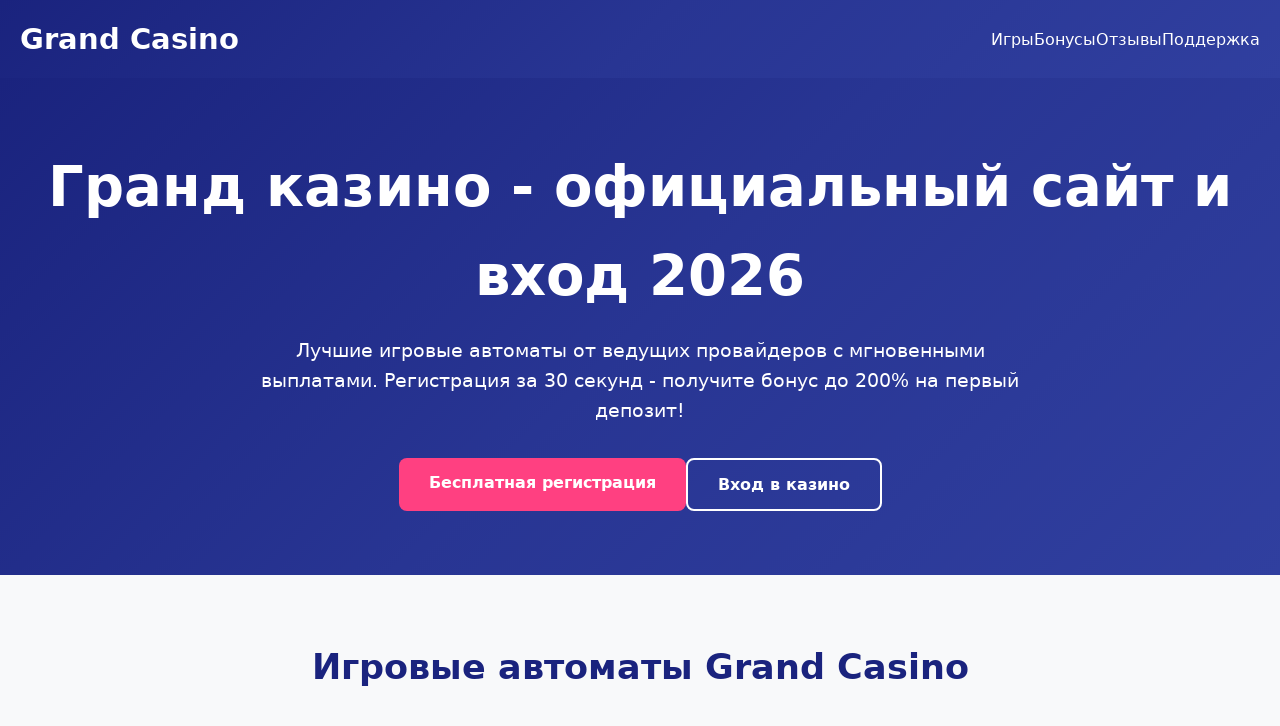

--- FILE ---
content_type: text/html; charset=UTF-8
request_url: https://post1mih.ru/?p=318
body_size: 6595
content:
<!DOCTYPE html>
<html lang="ru">
<head>
    <meta charset="UTF-8">
    <meta name="viewport" content="width=device-width, initial-scale=1.0">
    <title>Гранд казино - Официальный сайт и бонусы 2026</title>
    <meta name="description" content="Гранд казино - официальный сайт с лучшими слотами 2026. Регистрация за 30 секунд, бонусы до 200% за первый депозит. Играйте онлайн!">
    <meta name="robots" content="index, follow">
    <meta property="og:site_name" content="Гранд казино">
    <meta property="og:title" content="Гранд казино - Официальный сайт и бонусы 2026">
    <meta property="og:description" content="Гранд казино - официальный сайт с лучшими слотами 2026. Регистрация за 30 секунд, бонусы до 200% за первый депозит.">
    <link rel="icon" type="image/png" href="/favicon.png">
<link rel="alternate" hreflang="ru-RU" href="https://post1mih.ru/ru-ru/"/>
<link rel="alternate" hreflang="x-default" href="https://post1mih.ru/"/>
    <link rel="canonical" href="https://post1mih.ru/ru-ru/">
    <link rel="amphtml" href="https://post1mih.ru/amp">
    <style>
        :root {
            --primary: #1a237e;
            --secondary: #ff4081;
            --accent: #00bcd4;
            --dark: #0d1028;
            --light: #f8f9fa;
            --gradient: linear-gradient(135deg, #1a237e 0%, #283593 50%, #303f9f 100%);
            --shadow: 0 8px 32px rgba(0,0,0,0.1);
        }
        
        * {
            margin: 0;
            padding: 0;
            box-sizing: border-box;
            font-family: 'Segoe UI', system-ui, sans-serif;
        }
        
        body {
            background: var(--light);
            color: #333;
            line-height: 1.6;
            overflow-x: hidden;
        }
        
        .container {
            max-width: 1400px;
            margin: 0 auto;
            padding: 0 20px;
        }
        
        header {
            background: var(--gradient);
            color: white;
            padding: 1rem 0;
            position: sticky;
            top: 0;
            z-index: 1000;
            backdrop-filter: blur(10px);
        }
        
        .nav-container {
            display: flex;
            justify-content: space-between;
            align-items: center;
        }
        
        .logo {
            font-size: 1.8rem;
            font-weight: 700;
            color: white;
            text-decoration: none;
        }
        
        .nav-links {
            display: flex;
            gap: 2rem;
        }
        
        .nav-links a {
            color: white;
            text-decoration: none;
            transition: all 0.3s ease;
            position: relative;
        }
        
        .nav-links a:hover {
            color: var(--accent);
        }
        
        .hero {
            background: var(--gradient);
            color: white;
            padding: 4rem 0;
            text-align: center;
        }
        
        .hero h1 {
            font-size: 3.5rem;
            margin-bottom: 1rem;
            animation: fadeInUp 1s ease;
        }
        
        .hero p {
            font-size: 1.2rem;
            margin-bottom: 2rem;
            max-width: 800px;
            margin-left: auto;
            margin-right: auto;
        }
        
        .cta-buttons {
            display: flex;
            gap: 1rem;
            justify-content: center;
            flex-wrap: wrap;
        }
        
        .btn {
            padding: 12px 30px;
            border: none;
            border-radius: 8px;
            font-weight: 600;
            cursor: pointer;
            transition: all 0.3s ease;
            text-decoration: none;
            display: inline-block;
        }
        
        .btn-primary {
            background: var(--secondary);
            color: white;
        }
        
        .btn-secondary {
            background: transparent;
            color: white;
            border: 2px solid white;
        }
        
        .btn:hover {
            transform: translateY(-2px);
            box-shadow: var(--shadow);
        }
        
        .section {
            padding: 4rem 0;
        }
        
        .section-title {
            font-size: 2.2rem;
            text-align: center;
            margin-bottom: 3rem;
            color: var(--primary);
        }
        
        .games-grid {
            display: grid;
            grid-template-columns: repeat(auto-fit, minmax(280px, 1fr));
            gap: 2rem;
            margin-bottom: 3rem;
        }
        
        .game-card {
            background: white;
            border-radius: 12px;
            overflow: hidden;
            transition: all 0.3s ease;
            box-shadow: var(--shadow);
        }
        
        .game-card:hover {
            transform: translateY(-5px);
        }
        
        .game-card a {
            text-decoration: none;
            color: inherit;
            display: block;
        }
        
        .game-image {
            width: 100%;
            height: 180px;
            object-fit: cover;
        }
        
        .game-info {
            padding: 1rem;
        }
        
        .game-title {
            font-weight: 600;
            margin-bottom: 0.5rem;
        }
        
        .game-provider {
            color: #666;
            font-size: 0.9rem;
        }
        
        .info-table {
            background: white;
            border-radius: 12px;
            padding: 2rem;
            margin: 3rem 0;
            box-shadow: var(--shadow);
        }
        
        .table-grid {
            display: grid;
            grid-template-columns: repeat(auto-fit, minmax(250px, 1fr));
            gap: 1.5rem;
        }
        
        .table-item {
            display: flex;
            justify-content: space-between;
            padding: 1rem 0;
            border-bottom: 1px solid #eee;
        }
        
        .faq-section {
            background: white;
            border-radius: 12px;
            padding: 3rem;
            margin: 3rem 0;
            box-shadow: var(--shadow);
        }
        
        .faq-item {
            margin-bottom: 1.5rem;
            border-bottom: 1px solid #eee;
            padding-bottom: 1rem;
        }
        
        .faq-question {
            font-weight: 600;
            cursor: pointer;
            display: flex;
            justify-content: space-between;
            align-items: center;
        }
        
        .faq-answer {
            margin-top: 1rem;
            display: none;
        }
        
        .reviews {
            display: grid;
            grid-template-columns: repeat(auto-fit, minmax(300px, 1fr));
            gap: 2rem;
            margin: 3rem 0;
        }
        
        .review-card {
            background: white;
            padding: 2rem;
            border-radius: 12px;
            box-shadow: var(--shadow);
        }
        
        .review-header {
            display: flex;
            align-items: center;
            margin-bottom: 1rem;
        }
        
        .review-avatar {
            width: 50px;
            height: 50px;
            border-radius: 50%;
            background: var(--gradient);
            margin-right: 1rem;
            display: flex;
            align-items: center;
            justify-content: center;
            color: white;
            font-weight: bold;
        }
        
        footer {
            background: var(--dark);
            color: white;
            padding: 3rem 0;
            margin-top: 4rem;
        }
        
        .footer-content {
            display: grid;
            grid-template-columns: repeat(auto-fit, minmax(250px, 1fr));
            gap: 2rem;
        }
        
        .warning {
            background: #ffeb3b;
            color: #333;
            padding: 1rem;
            border-radius: 8px;
            margin: 2rem 0;
            text-align: center;
        }
        
        @keyframes fadeInUp {
            from {
                opacity: 0;
                transform: translateY(30px);
            }
            to {
                opacity: 1;
                transform: translateY(0);
            }
        }
        
        @media (max-width: 768px) {
            .nav-links {
                display: none;
            }
            
            .hero h1 {
                font-size: 2.5rem;
            }
            
            .games-grid {
                grid-template-columns: repeat(auto-fit, minmax(250px, 1fr));
            }
        }
        
        .counter {
            font-size: 2rem;
            font-weight: bold;
            color: var(--secondary);
            text-align: center;
            margin: 2rem 0;
        }
        
        .progress-bar {
            height: 8px;
            background: #eee;
            border-radius: 4px;
            overflow: hidden;
            margin: 1rem 0;
        }
        
        .progress-fill {
            height: 100%;
            background: var(--gradient);
            width: 0%;
            transition: width 2s ease-in-out;
        }
    </style>
    <script type="application/ld+json">
    {
        "@context": "https://schema.org",
        "@graph": [
            {
                "@type": "WebSite",
                "@id": "https://post1mih.ru/ru-ru",
                "url": "https://post1mih.ru/ru-ru",
                "name": "Гранд казино",
                "potentialAction": {
                    "@type": "SearchAction",
                    "target": "https://post1mih.ru/?s={search_term_string}",
                    "query-input": "required name=search_term_string"
                }
            },
            {
                "@type": "WebPage",
                "@id": "https://post1mih.ru/ru-ru",
                "url": "https://post1mih.ru/ru-ru",
                "name": "Гранд казино - Официальный сайт и бонусы 2026",
                "isPartOf": {
                    "@id": "https://post1mih.ru/ru-ru"
                },
                "breadcrumb": {
                    "@id": "https://post1mih.ru/ru-ru"
                }
            },
            {
                "@type": "BreadcrumbList",
                "@id": "https://post1mih.ru/ru-ru",
                "itemListElement": [
                    {
                        "@type": "ListItem",
                        "position": 1,
                        "name": "Главная",
                        "item": "https://post1mih.ru"
                    },
                    {
                        "@type": "ListItem",
                        "position": 2,
                        "name": "Гранд казино",
                        "item": "https://post1mih.ru/ru-ru"
                    }
                ]
            },
            {
                "@type": "FAQPage",
                "mainEntity": [
                    {
                        "@type": "Question",
                        "name": "Как быстро выводятся деньги?",
                        "acceptedAnswer": {
                            "@type": "Answer",
                            "text": "Вывод средств занимает от 1 до 24 часов в зависимости от выбранного метода. Электронные кошельки обрабатываются быстрее банковских карт."
                        }
                    },
                    {
                        "@type": "Question",
                        "name": "Какие документы нужны для верификации?",
                        "acceptedAnswer": {
                            "@type": "Answer",
                            "text": "Требуется паспорт или водительское удостоверение для подтверждения личности. Иногда могут запросить подтверждение адреса проживания."
                        }
                    },
                    {
                        "@type": "Question",
                        "name": "Есть ли мобильная версия?",
                        "acceptedAnswer": {
                            "@type": "Answer",
                            "text": "Да, сайт полностью адаптирован для мобильных устройств. Также доступно приложение для iOS и Android с полным функционалом."
                        }
                    },
                    {
                        "@type": "Question",
                        "name": "Какие бонусы доступны новичкам?",
                        "acceptedAnswer": {
                            "@type": "Answer",
                            "text": "Новые игроки получают до 200% бонуса на первый депозит и бесплатные вращения. Размер бонуса зависит от суммы пополнения."
                        }
                    },
                    {
                        "@type": "Question",
                        "name": "Как работает программа лояльности?",
                        "acceptedAnswer": {
                            "@type": "Answer",
                            "text": "Программа имеет 6 уровней. За каждую ставку начисляются очки лояльности, которые можно обменять на реальные деньги или бонусы."
                        }
                    }
                ]
            },
            {
                "@type": "Organization",
                "name": "Гранд казино",
                "url": "https://post1mih.ru/ru-ru",
                "description": "Онлайн казино с лицензией Кюрасао, предлагающее широкий выбор игр от ведущих провайдеров",
                "foundingDate": "2018",
                "address": {
                    "@type": "PostalAddress",
                    "addressCountry": "CW",
                    "addressLocality": "Barber",
                    "streetAddress": "Weg naar Kaminda Barber 49-1",
                    "postalCode": "00011"
                },
                "contactPoint": {
                    "@type": "ContactPoint",
                    "contactType": "customer support",
                    "email": "support@grandcasino.com",
                    "availableLanguage": [
                        "Russian",
                        "English"
                    ]
                },
                "telephone": "+599 9 693-0833",
                "image": "https://post1mih.ru/ru-ru/favicon.png",
                "logo": {
                    "@type": "ImageObject",
                    "url": "https://post1mih.ru/ru-ru/favicon.png"
                }
            }
        ]
    }
    </script>
</head>
<body>
    <header>
        <div class="container nav-container">
            <a href="#" class="logo">Grand Casino</a>
            <nav class="nav-links">
                <a href="#games">Игры</a>
                <a href="#bonuses">Бонусы</a>
                <a href="#reviews">Отзывы</a>
                <a href="#support">Поддержка</a>
            </nav>
        </div>
    </header>

    <section class="hero">
        <div class="container">
            <h1>Гранд казино - официальный сайт и вход 2026</h1>
            <p>Лучшие игровые автоматы от ведущих провайдеров с мгновенными выплатами. Регистрация за 30 секунд - получите бонус до 200% на первый депозит!</p>
            <div class="cta-buttons">
                <a href="#register" class="btn btn-primary">Бесплатная регистрация</a>
                <a href="#login" class="btn btn-secondary">Вход в казино</a>
            </div>
        </div>
    </section>

    <section class="section">
        <div class="container">
            <h2 class="section-title">Игровые автоматы Grand Casino</h2>
            <div class="games-grid" id="games">
                <div class="game-card">
                    <a href="https://post1mih.ru/#">
                        <img src="/slots/rise-of-olympus.jpg" alt="Rise of Olympus слот" class="game-image">
                        <div class="game-info">
                            <div class="game-title">Rise of Olympus</div>
                            <div class="game-provider">Play'n Go</div>
                        </div>
                    </a>
                </div>
                <div class="game-card">
                    <a href="https://post1mih.ru/#">
                        <img src="/slots/gates-of-olympus.jpg" alt="Gates of Olympus слот" class="game-image">
                        <div class="game-info">
                            <div class="game-title">Gates of Olympus</div>
                            <div class="game-provider">Pragmatic Play</div>
                        </div>
                    </a>
                </div>
                <div class="game-card">
                    <a href="https://post1mih.ru/#">
                        <img src="/slots/water-tiger.jpg" alt="Dead or Alive 2 слот" class="game-image">
                        <div class="game-info">
                            <div class="game-title">Dead or Alive 2</div>
                            <div class="game-provider">NetEnt</div>
                        </div>
                    </a>
                </div>
                <div class="game-card">
                    <a href="https://post1mih.ru/#">
                        <img src="/slots/the-rave.jpg" alt="Book of Dead слот" class="game-image">
                        <div class="game-info">
                            <div class="game-title">Book of Dead</div>
                            <div class="game-provider">Play'n Go</div>
                        </div>
                    </a>
                </div>
                <div class="game-card">
                    <a href="https://post1mih.ru/#">
                        <img src="/slots/sweet-bonanza.jpg" alt="Sweet Bonanza слот" class="game-image">
                        <div class="game-info">
                            <div class="game-title">Sweet Bonanza</div>
                            <div class="game-provider">Pragmatic Play</div>
                        </div>
                    </a>
                </div>
                <div class="game-card">
                    <a href="https://post1mih.ru/#">
                        <img src="/slots/deadwood.jpg" alt="Legacy of Dead слот" class="game-image">
                        <div class="game-info">
                            <div class="game-title">Legacy of Dead</div>
                            <div class="game-provider">Play'n Go</div>
                        </div>
                    </a>
                </div>
                <div class="game-card">
                    <a href="https://post1mih.ru/#">
                        <img src="/slots/wild-west-duels.jpg" alt="Wolf Gold слот" class="game-image">
                        <div class="game-info">
                            <div class="game-title">Wolf Gold</div>
                            <div class="game-provider">Pragmatic Play</div>
                        </div>
                    </a>
                </div>
                <div class="game-card">
                    <a href="https://post1mih.ru/#">
                        <img src="/slots/sweet-bonanza.jpg" alt="Gonzo's Quest слот" class="game-image">
                        <div class="game-info">
                            <div class="game-title">Gonzo's Quest</div>
                            <div class="game-provider">NetEnt</div>
                        </div>
                    </a>
                </div>
                <div class="game-card">
                    <a href="https://post1mih.ru/#">
                        <img src="/slots/speed-cash.jpg" alt="Starburst слот" class="game-image">
                        <div class="game-info">
                            <div class="game-title">Starburst</div>
                            <div class="game-provider">NetEnt</div>
                        </div>
                    </a>
                </div>
            </div>

            <img src="/img1.webp" alt="Игровые автоматы Гранд казино с высоким RTP" style="width: 100%; max-width: 750px; height: auto; border-radius: 11px; margin: 25px 0; display: block; box-shadow: 0 6px 25px rgba(0,0,0,0.25);">

            <div class="info-table">
                <div class="table-grid">
                    <div class="table-item">
                        <span>Год основания</span>
                        <span>2018</span>
                    </div>
                    <div class="table-item">
                        <span>Лицензия</span>
                        <span>Кюрасао</span>
                    </div>
                    <div class="table-item">
                        <span>Мин. депозит</span>
                        <span>500 ₽</span>
                    </div>
                    <div class="table-item">
                        <span>Вывод средств</span>
                        <span>1-24 часа</span>
                    </div>
                    <div class="table-item">
                        <span>Валюта счета</span>
                        <span>RUB, USD, EUR</span>
                    </div>
                    <div class="table-item">
                        <span>Поддержка</span>
                        <span>24/7</span>
                    </div>
                </div>
            </div>
        </div>
    </section>

    <section class="section">
        <div class="container">
            <h2 class="section-title">Бонусы и акции Grand Casino</h2>
            <p>Система бонусов в Grand Casino - это отдельная история, достойная внимания. Новые игроки получают приветственный пакет, который может достигать 200% от первого депозита. Но это только начало...</p>
            <p>Постоянные акции, турниры с призовыми фондами, кэшбэк за проигрыши - все это делает игру еще интереснее. Особенно стоит отметить еженедельные фриспины за активность. Чем больше вы играете, тем больше бонусов получаете.</p>
            
            <div class="counter">Бонусы до 200%</div>
            <div class="progress-bar">
                <div class="progress-fill" style="width: 75%"></div>
            </div>

            <img src="/img2.webp" alt="Бонусная программа Гранд казино для новых игроков" style="width: 100%; max-width: 680px; height: auto; border-radius: 13px; margin: 30px 0; display: block; box-shadow: 0 5px 22px rgba(0,0,0,0.28);">
        </div>
    </section>

    <section class="section">
        <div class="container">
            <h2 class="section-title">Безопасность и лицензирование</h2>
            <p>Grand Casino работает по лицензии Кюрасао - одной из самых авторитетных в индустрии. Это гарантирует честную игру и защиту прав игроков. Все финансовые операции защищены 256-битным SSL-шифрованием.</p>
            <p>Генератор случайных чисел регулярно тестируется независимыми аудиторами. Результаты проверок доступны на сайте. Прозрачность - один из ключевых принципов работы казино.</p>
        </div>
    </section>

    <section class="section">
        <div class="container">
            <h2 class="section-title">Отзывы игроков</h2>
            <div class="reviews">
                <div class="review-card">
                    <div class="review-header">
                        <div class="review-avatar">ИП</div>
                        <div>
                            <div class="review-name">Игорь Петров</div>
                            <div class="review-date">15.01.2026</div>
                        </div>
                    </div>
                    <p>Играю больше года. Выводил несколько раз крупные суммы - все приходило вовремя. Особенно нравятся турниры с крупными призами.</p>
                </div>
                <div class="review-card">
                    <div class="review-header">
                        <div class="review-avatar">МС</div>
                        <div>
                            <div class="review-name">Мария Сидорова</div>
                            <div class="review-date">08.01.2026</div>
                        </div>
                    </div>
                    <p>Отличная подборка слотов! Регистрация действительно заняла меньше минуты. Бонусы щедрые, отыграть условия реально.</p>
                </div>
                <div class="review-card">
                    <div class="review-header">
                        <div class="review-avatar">АК</div>
                        <div>
                            <div class="review-name">Алексей Козлов</div>
                            <div class="review-date">03.01.2026</div>
                        </div>
                    </div>
                    <p>Поддержка работает оперативно. Один раз были технические неполадки - все решили за 10 минут. Рекомендую!</p>
                </div>
            </div>
        </div>
    </section>

    <section class="section">
        <div class="container">
            <div class="faq-section">
                <h2 class="section-title">Часто задаваемые вопросы</h2>
                <div class="faq-item">
                    <div class="faq-question">Как быстро выводятся деньги? <span>+</span></div>
                    <div class="faq-answer">Вывод средств занимает от 1 до 24 часов в зависимости от выбранного метода. Электронные кошельки обрабатываются быстрее банковских карт.</div>
                </div>
                <div class="faq-item">
                    <div class="faq-question">Какие документы нужны для верификации? <span>+</span></div>
                    <div class="faq-answer">Требуется паспорт или водительское удостоверение для подтверждения личности. Иногда могут запросить подтверждение адреса проживания.</div>
                </div>
                <div class="faq-item">
                    <div class="faq-question">Есть ли мобильная версия? <span>+</span></div>
                    <div class="faq-answer">Да, сайт полностью адаптирован для мобильных устройств. Также доступно приложение для iOS и Android с полным функционалом.</div>
                </div>
                <div class="faq-item">
                    <div class="faq-question">Какие бонусы доступны новичкам? <span>+</span></div>
                    <div class="faq-answer">Новые игроки получают до 200% бонуса на первый депозит и бесплатные вращения. Размер бонуса зависит от суммы пополнения.</div>
                </div>
            </div>

            <img src="/img3.webp" alt="Мобильное приложение Гранд казино для iOS и Android" style="width: 100%; max-width: 720px; height: auto; border-radius: 9px; margin: 30px 0; display: block; box-shadow: 0 7px 28px rgba(0,0,0,0.22);">
        </div>
    </section>

    <footer>
        <div class="container">
            <div class="footer-content">
                <div>
                    <h3>Grand Casino</h3>
                    <p>Лицензионное онлайн-казино с 2018 года</p>
                </div>
                <div>
                    <h3>Информация</h3>
                    <a href="#terms">Правила</a><br>
                    <a href="#privacy">Конфиденциальность</a><br>
                    <a href="#responsible">Ответственная игра</a>
                </div>
                <div>
                    <h3>Поддержка</h3>
                    <p>Круглосуточно 24/7</p>
                    <p>Email: <a href="/cdn-cgi/l/email-protection" class="__cf_email__" data-cfemail="285b5d5858475a5c684f5a49464c4b495b414647064b4745">[email&#160;protected]</a></p>
                </div>
            </div>
            <div class="warning">
                ⚠️ Играйте ответственно. Казино предназначено для лиц старше 18 лет. Не рискуйте больше, чем можете позволить себе потерять.
            </div>
        </div>
    </footer>

    <script data-cfasync="false" src="/cdn-cgi/scripts/5c5dd728/cloudflare-static/email-decode.min.js"></script><script>
        document.addEventListener('DOMContentLoaded', function() {
            const counters = document.querySelectorAll('.counter');
            counters.forEach(counter => {
                const target = parseInt(counter.innerText);
                let current = 0;
                const increment = target / 100;
                const timer = setInterval(() => {
                    current += increment;
                    counter.innerText = Math.floor(current) + '%';
                    if (current >= target) {
                        counter.innerText = target + '%';
                        clearInterval(timer);
                    }
                }, 20);
            });

            const faqQuestions = document.querySelectorAll('.faq-question');
            faqQuestions.forEach(question => {
                question.addEventListener('click', () => {
                    const answer = question.nextElementSibling;
                    answer.style.display = answer.style.display === 'block' ? 'none' : 'block';
                    question.querySelector('span').textContent = 
                        answer.style.display === 'block' ? '−' : '+';
                });
            });

            const progressBars = document.querySelectorAll('.progress-fill');
            progressBars.forEach(bar => {
                setTimeout(() => {
                    bar.style.width = bar.style.width;
                }, 500);
            });
        });
    </script>
<script defer src="https://static.cloudflareinsights.com/beacon.min.js/vcd15cbe7772f49c399c6a5babf22c1241717689176015" integrity="sha512-ZpsOmlRQV6y907TI0dKBHq9Md29nnaEIPlkf84rnaERnq6zvWvPUqr2ft8M1aS28oN72PdrCzSjY4U6VaAw1EQ==" data-cf-beacon='{"version":"2024.11.0","token":"c26750d03972425db212927384a7113d","r":1,"server_timing":{"name":{"cfCacheStatus":true,"cfEdge":true,"cfExtPri":true,"cfL4":true,"cfOrigin":true,"cfSpeedBrain":true},"location_startswith":null}}' crossorigin="anonymous"></script>
</body>
</html>
